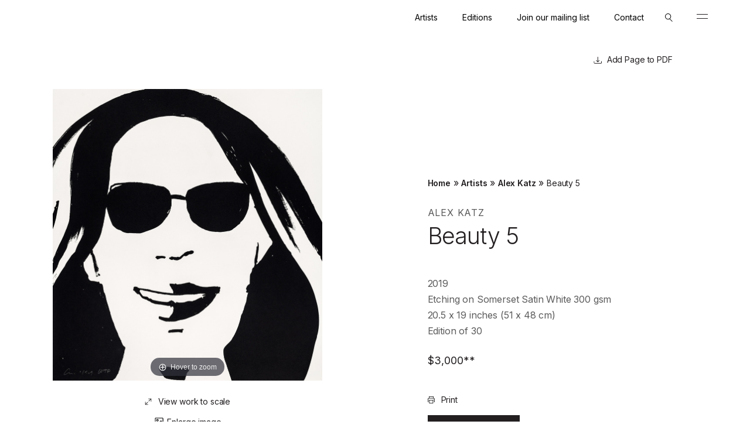

--- FILE ---
content_type: text/html; charset=UTF-8
request_url: https://www.lococofineart.com/artwork/beauty-5/
body_size: 14410
content:
<!DOCTYPE html>
<html class="no-js" lang="en-US">
<head>
	<meta charset="UTF-8">
	
	<meta http-equiv="X-UA-Compatible" content="IE=Edge,chrome=1">
  <META HTTP-EQUIV="Content-type" CONTENT="text/html; charset=UTF-8">
	<meta name="viewport" content="width=device-width, initial-scale=1, maximum-scale=1">
	
  <meta name="format-detection" content="telephone=no">
  <meta name="google-site-verification" content="Bt_pMYTim4Hre7ei0MP_uq8sfiKEmKRWvMgJHT0YjhQ" />
  <link rel="apple-touch-icon" sizes="57x57" href="https://www.lococofineart.com/wp-content/themes/lococo/assets/images/icons/apple-icon-57x57.png">
  <link rel="apple-touch-icon" sizes="60x60" href="https://www.lococofineart.com/wp-content/themes/lococo/assets/images/icons/apple-icon-60x60.png">
  <link rel="apple-touch-icon" sizes="72x72" href="https://www.lococofineart.com/wp-content/themes/lococo/assets/images/icons/apple-icon-72x72.png">
  <link rel="apple-touch-icon" sizes="76x76" href="https://www.lococofineart.com/wp-content/themes/lococo/assets/images/icons/apple-icon-76x76.png">
  <link rel="apple-touch-icon" sizes="114x114" href="https://www.lococofineart.com/wp-content/themes/lococo/assets/images/icons/apple-icon-114x114.png">
  <link rel="apple-touch-icon" sizes="120x120" href="https://www.lococofineart.com/wp-content/themes/lococo/assets/images/icons/apple-icon-120x120.png">
  <link rel="apple-touch-icon" sizes="144x144" href="https://www.lococofineart.com/wp-content/themes/lococo/assets/images/icons/apple-icon-144x144.png">
  <link rel="apple-touch-icon" sizes="152x152" href="https://www.lococofineart.com/wp-content/themes/lococo/assets/images/icons/apple-icon-152x152.png">
  <link rel="apple-touch-icon" sizes="180x180" href="https://www.lococofineart.com/wp-content/themes/lococo/assets/images/icons/apple-icon-180x180.png">
  <link rel="icon" type="image/png" sizes="192x192"  href="https://www.lococofineart.com/wp-content/themes/lococo/assets/images/icons/android-icon-192x192.png">
  <link rel="icon" type="image/png" sizes="32x32" href="https://www.lococofineart.com/wp-content/themes/lococo/assets/images/icons/favicon-32x32.png">
  <link rel="icon" type="image/png" sizes="96x96" href="https://www.lococofineart.com/wp-content/themes/lococo/assets/images/icons/favicon-96x96.png">
  <link rel="icon" type="image/png" sizes="16x16" href="https://www.lococofineart.com/wp-content/themes/lococo/assets/images/icons/favicon-16x16.png">
  <link rel="manifest" href="https://www.lococofineart.com/wp-content/themes/lococo/manifest.json">
  <meta name="msapplication-TileColor" content="#ACACAC">
  <meta name="msapplication-TileImage" content="https://www.lococofineart.com/wp-content/themes/lococo/assets/images/icons/ms-icon-144x144.png">
  <meta name="theme-color" content="#ACACAC">
  
  <link rel="profile" href="http://gmpg.org/xfn/11">
	<link rel="pingback" href="https://www.lococofineart.com/xmlrpc.php">
  
  
  <script>
    // Picture element HTML5 shiv
    document.createElement( "picture" );
  </script>
  
    
  <meta name='robots' content='index, follow, max-image-preview:large, max-snippet:-1, max-video-preview:-1' />

	<!-- This site is optimized with the Yoast SEO plugin v19.8 - https://yoast.com/wordpress/plugins/seo/ -->
	<title>Beauty 5 - Lococo</title>
	<link rel="canonical" href="https://www.lococofineart.com/artwork/beauty-5/" />
	<meta property="og:locale" content="en_US" />
	<meta property="og:type" content="article" />
	<meta property="og:title" content="Beauty 5 - Lococo" />
	<meta property="og:description" content="2019 Etching on Somerset Satin White 300 gsm 20.5 x 19 inches (51 x 48..." />
	<meta property="og:url" content="https://www.lococofineart.com/artwork/beauty-5/" />
	<meta property="og:site_name" content="Lococo" />
	<meta property="article:modified_time" content="2023-03-17T22:47:18+00:00" />
	<meta property="og:image" content="https://www.lococofineart.com/wp-content/uploads/2022/07/KATZ-BEAUTY_5-web.jpg" />
	<meta property="og:image:width" content="925" />
	<meta property="og:image:height" content="1000" />
	<meta property="og:image:type" content="image/jpeg" />
	<meta name="twitter:card" content="summary_large_image" />
	<meta name="twitter:label1" content="Est. reading time" />
	<meta name="twitter:data1" content="1 minute" />
	<script type="application/ld+json" class="yoast-schema-graph">{"@context":"https://schema.org","@graph":[{"@type":"WebPage","@id":"https://www.lococofineart.com/artwork/beauty-5/","url":"https://www.lococofineart.com/artwork/beauty-5/","name":"Beauty 5 - Lococo","isPartOf":{"@id":"https://www.lococofineart.com/#website"},"primaryImageOfPage":{"@id":"https://www.lococofineart.com/artwork/beauty-5/#primaryimage"},"image":{"@id":"https://www.lococofineart.com/artwork/beauty-5/#primaryimage"},"thumbnailUrl":"https://www.lococofineart.com/wp-content/uploads/2022/07/KATZ-BEAUTY_5-web.jpg","datePublished":"2019-11-08T18:24:37+00:00","dateModified":"2023-03-17T22:47:18+00:00","breadcrumb":{"@id":"https://www.lococofineart.com/artwork/beauty-5/#breadcrumb"},"inLanguage":"en-US","potentialAction":[{"@type":"ReadAction","target":["https://www.lococofineart.com/artwork/beauty-5/"]}]},{"@type":"ImageObject","inLanguage":"en-US","@id":"https://www.lococofineart.com/artwork/beauty-5/#primaryimage","url":"https://www.lococofineart.com/wp-content/uploads/2022/07/KATZ-BEAUTY_5-web.jpg","contentUrl":"https://www.lococofineart.com/wp-content/uploads/2022/07/KATZ-BEAUTY_5-web.jpg","width":925,"height":1000},{"@type":"BreadcrumbList","@id":"https://www.lococofineart.com/artwork/beauty-5/#breadcrumb","itemListElement":[{"@type":"ListItem","position":1,"name":"Home","item":"https://www.lococofineart.com/"},{"@type":"ListItem","position":2,"name":"Beauty 5"}]},{"@type":"WebSite","@id":"https://www.lococofineart.com/#website","url":"https://www.lococofineart.com/","name":"Lococo","description":"Fine Art Publisher","potentialAction":[{"@type":"SearchAction","target":{"@type":"EntryPoint","urlTemplate":"https://www.lococofineart.com/?s={search_term_string}"},"query-input":"required name=search_term_string"}],"inLanguage":"en-US"}]}</script>
	<!-- / Yoast SEO plugin. -->


<link rel='dns-prefetch' href='//www.lococofineart.com' />
<link rel='dns-prefetch' href='//www.google.com' />
<link rel='dns-prefetch' href='//fonts.googleapis.com' />
<link rel='dns-prefetch' href='//s.w.org' />
<link rel="alternate" type="application/rss+xml" title="Lococo &raquo; Feed" href="https://www.lococofineart.com/feed/" />
<link rel="alternate" type="application/rss+xml" title="Lococo &raquo; Comments Feed" href="https://www.lococofineart.com/comments/feed/" />
<link rel="alternate" type="application/rss+xml" title="Lococo &raquo; Beauty 5 Comments Feed" href="https://www.lococofineart.com/artwork/beauty-5/feed/" />
<script type="text/javascript">
window._wpemojiSettings = {"baseUrl":"https:\/\/s.w.org\/images\/core\/emoji\/13.1.0\/72x72\/","ext":".png","svgUrl":"https:\/\/s.w.org\/images\/core\/emoji\/13.1.0\/svg\/","svgExt":".svg","source":{"concatemoji":"https:\/\/www.lococofineart.com\/wp-includes\/js\/wp-emoji-release.min.js?ver=5.9.3"}};
/*! This file is auto-generated */
!function(e,a,t){var n,r,o,i=a.createElement("canvas"),p=i.getContext&&i.getContext("2d");function s(e,t){var a=String.fromCharCode;p.clearRect(0,0,i.width,i.height),p.fillText(a.apply(this,e),0,0);e=i.toDataURL();return p.clearRect(0,0,i.width,i.height),p.fillText(a.apply(this,t),0,0),e===i.toDataURL()}function c(e){var t=a.createElement("script");t.src=e,t.defer=t.type="text/javascript",a.getElementsByTagName("head")[0].appendChild(t)}for(o=Array("flag","emoji"),t.supports={everything:!0,everythingExceptFlag:!0},r=0;r<o.length;r++)t.supports[o[r]]=function(e){if(!p||!p.fillText)return!1;switch(p.textBaseline="top",p.font="600 32px Arial",e){case"flag":return s([127987,65039,8205,9895,65039],[127987,65039,8203,9895,65039])?!1:!s([55356,56826,55356,56819],[55356,56826,8203,55356,56819])&&!s([55356,57332,56128,56423,56128,56418,56128,56421,56128,56430,56128,56423,56128,56447],[55356,57332,8203,56128,56423,8203,56128,56418,8203,56128,56421,8203,56128,56430,8203,56128,56423,8203,56128,56447]);case"emoji":return!s([10084,65039,8205,55357,56613],[10084,65039,8203,55357,56613])}return!1}(o[r]),t.supports.everything=t.supports.everything&&t.supports[o[r]],"flag"!==o[r]&&(t.supports.everythingExceptFlag=t.supports.everythingExceptFlag&&t.supports[o[r]]);t.supports.everythingExceptFlag=t.supports.everythingExceptFlag&&!t.supports.flag,t.DOMReady=!1,t.readyCallback=function(){t.DOMReady=!0},t.supports.everything||(n=function(){t.readyCallback()},a.addEventListener?(a.addEventListener("DOMContentLoaded",n,!1),e.addEventListener("load",n,!1)):(e.attachEvent("onload",n),a.attachEvent("onreadystatechange",function(){"complete"===a.readyState&&t.readyCallback()})),(n=t.source||{}).concatemoji?c(n.concatemoji):n.wpemoji&&n.twemoji&&(c(n.twemoji),c(n.wpemoji)))}(window,document,window._wpemojiSettings);
</script>
<style type="text/css">
img.wp-smiley,
img.emoji {
	display: inline !important;
	border: none !important;
	box-shadow: none !important;
	height: 1em !important;
	width: 1em !important;
	margin: 0 0.07em !important;
	vertical-align: -0.1em !important;
	background: none !important;
	padding: 0 !important;
}
</style>
	<link rel='stylesheet' id='wp-block-library-css'  href='https://www.lococofineart.com/wp-includes/css/dist/block-library/style.min.css?ver=5.9.3' type='text/css' media='all' />
<link rel='stylesheet' id='wc-blocks-vendors-style-css'  href='https://www.lococofineart.com/wp-content/plugins/woocommerce/packages/woocommerce-blocks/build/wc-blocks-vendors-style.css?ver=7.2.2' type='text/css' media='all' />
<link rel='stylesheet' id='wc-blocks-style-css'  href='https://www.lococofineart.com/wp-content/plugins/woocommerce/packages/woocommerce-blocks/build/wc-blocks-style.css?ver=7.2.2' type='text/css' media='all' />
<style id='global-styles-inline-css' type='text/css'>
body{--wp--preset--color--black: #000000;--wp--preset--color--cyan-bluish-gray: #abb8c3;--wp--preset--color--white: #ffffff;--wp--preset--color--pale-pink: #f78da7;--wp--preset--color--vivid-red: #cf2e2e;--wp--preset--color--luminous-vivid-orange: #ff6900;--wp--preset--color--luminous-vivid-amber: #fcb900;--wp--preset--color--light-green-cyan: #7bdcb5;--wp--preset--color--vivid-green-cyan: #00d084;--wp--preset--color--pale-cyan-blue: #8ed1fc;--wp--preset--color--vivid-cyan-blue: #0693e3;--wp--preset--color--vivid-purple: #9b51e0;--wp--preset--gradient--vivid-cyan-blue-to-vivid-purple: linear-gradient(135deg,rgba(6,147,227,1) 0%,rgb(155,81,224) 100%);--wp--preset--gradient--light-green-cyan-to-vivid-green-cyan: linear-gradient(135deg,rgb(122,220,180) 0%,rgb(0,208,130) 100%);--wp--preset--gradient--luminous-vivid-amber-to-luminous-vivid-orange: linear-gradient(135deg,rgba(252,185,0,1) 0%,rgba(255,105,0,1) 100%);--wp--preset--gradient--luminous-vivid-orange-to-vivid-red: linear-gradient(135deg,rgba(255,105,0,1) 0%,rgb(207,46,46) 100%);--wp--preset--gradient--very-light-gray-to-cyan-bluish-gray: linear-gradient(135deg,rgb(238,238,238) 0%,rgb(169,184,195) 100%);--wp--preset--gradient--cool-to-warm-spectrum: linear-gradient(135deg,rgb(74,234,220) 0%,rgb(151,120,209) 20%,rgb(207,42,186) 40%,rgb(238,44,130) 60%,rgb(251,105,98) 80%,rgb(254,248,76) 100%);--wp--preset--gradient--blush-light-purple: linear-gradient(135deg,rgb(255,206,236) 0%,rgb(152,150,240) 100%);--wp--preset--gradient--blush-bordeaux: linear-gradient(135deg,rgb(254,205,165) 0%,rgb(254,45,45) 50%,rgb(107,0,62) 100%);--wp--preset--gradient--luminous-dusk: linear-gradient(135deg,rgb(255,203,112) 0%,rgb(199,81,192) 50%,rgb(65,88,208) 100%);--wp--preset--gradient--pale-ocean: linear-gradient(135deg,rgb(255,245,203) 0%,rgb(182,227,212) 50%,rgb(51,167,181) 100%);--wp--preset--gradient--electric-grass: linear-gradient(135deg,rgb(202,248,128) 0%,rgb(113,206,126) 100%);--wp--preset--gradient--midnight: linear-gradient(135deg,rgb(2,3,129) 0%,rgb(40,116,252) 100%);--wp--preset--duotone--dark-grayscale: url('#wp-duotone-dark-grayscale');--wp--preset--duotone--grayscale: url('#wp-duotone-grayscale');--wp--preset--duotone--purple-yellow: url('#wp-duotone-purple-yellow');--wp--preset--duotone--blue-red: url('#wp-duotone-blue-red');--wp--preset--duotone--midnight: url('#wp-duotone-midnight');--wp--preset--duotone--magenta-yellow: url('#wp-duotone-magenta-yellow');--wp--preset--duotone--purple-green: url('#wp-duotone-purple-green');--wp--preset--duotone--blue-orange: url('#wp-duotone-blue-orange');--wp--preset--font-size--small: 13px;--wp--preset--font-size--medium: 20px;--wp--preset--font-size--large: 36px;--wp--preset--font-size--x-large: 42px;}.has-black-color{color: var(--wp--preset--color--black) !important;}.has-cyan-bluish-gray-color{color: var(--wp--preset--color--cyan-bluish-gray) !important;}.has-white-color{color: var(--wp--preset--color--white) !important;}.has-pale-pink-color{color: var(--wp--preset--color--pale-pink) !important;}.has-vivid-red-color{color: var(--wp--preset--color--vivid-red) !important;}.has-luminous-vivid-orange-color{color: var(--wp--preset--color--luminous-vivid-orange) !important;}.has-luminous-vivid-amber-color{color: var(--wp--preset--color--luminous-vivid-amber) !important;}.has-light-green-cyan-color{color: var(--wp--preset--color--light-green-cyan) !important;}.has-vivid-green-cyan-color{color: var(--wp--preset--color--vivid-green-cyan) !important;}.has-pale-cyan-blue-color{color: var(--wp--preset--color--pale-cyan-blue) !important;}.has-vivid-cyan-blue-color{color: var(--wp--preset--color--vivid-cyan-blue) !important;}.has-vivid-purple-color{color: var(--wp--preset--color--vivid-purple) !important;}.has-black-background-color{background-color: var(--wp--preset--color--black) !important;}.has-cyan-bluish-gray-background-color{background-color: var(--wp--preset--color--cyan-bluish-gray) !important;}.has-white-background-color{background-color: var(--wp--preset--color--white) !important;}.has-pale-pink-background-color{background-color: var(--wp--preset--color--pale-pink) !important;}.has-vivid-red-background-color{background-color: var(--wp--preset--color--vivid-red) !important;}.has-luminous-vivid-orange-background-color{background-color: var(--wp--preset--color--luminous-vivid-orange) !important;}.has-luminous-vivid-amber-background-color{background-color: var(--wp--preset--color--luminous-vivid-amber) !important;}.has-light-green-cyan-background-color{background-color: var(--wp--preset--color--light-green-cyan) !important;}.has-vivid-green-cyan-background-color{background-color: var(--wp--preset--color--vivid-green-cyan) !important;}.has-pale-cyan-blue-background-color{background-color: var(--wp--preset--color--pale-cyan-blue) !important;}.has-vivid-cyan-blue-background-color{background-color: var(--wp--preset--color--vivid-cyan-blue) !important;}.has-vivid-purple-background-color{background-color: var(--wp--preset--color--vivid-purple) !important;}.has-black-border-color{border-color: var(--wp--preset--color--black) !important;}.has-cyan-bluish-gray-border-color{border-color: var(--wp--preset--color--cyan-bluish-gray) !important;}.has-white-border-color{border-color: var(--wp--preset--color--white) !important;}.has-pale-pink-border-color{border-color: var(--wp--preset--color--pale-pink) !important;}.has-vivid-red-border-color{border-color: var(--wp--preset--color--vivid-red) !important;}.has-luminous-vivid-orange-border-color{border-color: var(--wp--preset--color--luminous-vivid-orange) !important;}.has-luminous-vivid-amber-border-color{border-color: var(--wp--preset--color--luminous-vivid-amber) !important;}.has-light-green-cyan-border-color{border-color: var(--wp--preset--color--light-green-cyan) !important;}.has-vivid-green-cyan-border-color{border-color: var(--wp--preset--color--vivid-green-cyan) !important;}.has-pale-cyan-blue-border-color{border-color: var(--wp--preset--color--pale-cyan-blue) !important;}.has-vivid-cyan-blue-border-color{border-color: var(--wp--preset--color--vivid-cyan-blue) !important;}.has-vivid-purple-border-color{border-color: var(--wp--preset--color--vivid-purple) !important;}.has-vivid-cyan-blue-to-vivid-purple-gradient-background{background: var(--wp--preset--gradient--vivid-cyan-blue-to-vivid-purple) !important;}.has-light-green-cyan-to-vivid-green-cyan-gradient-background{background: var(--wp--preset--gradient--light-green-cyan-to-vivid-green-cyan) !important;}.has-luminous-vivid-amber-to-luminous-vivid-orange-gradient-background{background: var(--wp--preset--gradient--luminous-vivid-amber-to-luminous-vivid-orange) !important;}.has-luminous-vivid-orange-to-vivid-red-gradient-background{background: var(--wp--preset--gradient--luminous-vivid-orange-to-vivid-red) !important;}.has-very-light-gray-to-cyan-bluish-gray-gradient-background{background: var(--wp--preset--gradient--very-light-gray-to-cyan-bluish-gray) !important;}.has-cool-to-warm-spectrum-gradient-background{background: var(--wp--preset--gradient--cool-to-warm-spectrum) !important;}.has-blush-light-purple-gradient-background{background: var(--wp--preset--gradient--blush-light-purple) !important;}.has-blush-bordeaux-gradient-background{background: var(--wp--preset--gradient--blush-bordeaux) !important;}.has-luminous-dusk-gradient-background{background: var(--wp--preset--gradient--luminous-dusk) !important;}.has-pale-ocean-gradient-background{background: var(--wp--preset--gradient--pale-ocean) !important;}.has-electric-grass-gradient-background{background: var(--wp--preset--gradient--electric-grass) !important;}.has-midnight-gradient-background{background: var(--wp--preset--gradient--midnight) !important;}.has-small-font-size{font-size: var(--wp--preset--font-size--small) !important;}.has-medium-font-size{font-size: var(--wp--preset--font-size--medium) !important;}.has-large-font-size{font-size: var(--wp--preset--font-size--large) !important;}.has-x-large-font-size{font-size: var(--wp--preset--font-size--x-large) !important;}
</style>
<link rel='stylesheet' id='pdf-generator-for-wp-css'  href='https://www.lococofineart.com/wp-content/plugins/pdf-generator-for-wp/public/src/scss/pdf-generator-for-wp-public.css?ver=1.0.6' type='text/css' media='all' />
<link rel='stylesheet' id='dashicons-css'  href='https://www.lococofineart.com/wp-includes/css/dashicons.min.css?ver=5.9.3' type='text/css' media='all' />
<link rel='stylesheet' id='thickbox-css'  href='https://www.lococofineart.com/wp-includes/js/thickbox/thickbox.css?ver=5.9.3' type='text/css' media='all' />
<link rel='stylesheet' id='pdf-generator-for-wpcommon-css'  href='https://www.lococofineart.com/wp-content/plugins/pdf-generator-for-wp/common/src/scss/pdf-generator-for-wp-common.css?ver=1.0.6' type='text/css' media='all' />
<link rel='stylesheet' id='woocommerce-layout-css'  href='https://www.lococofineart.com/wp-content/plugins/woocommerce/assets/css/woocommerce-layout.css?ver=6.4.1' type='text/css' media='all' />
<link rel='stylesheet' id='woocommerce-smallscreen-css'  href='https://www.lococofineart.com/wp-content/plugins/woocommerce/assets/css/woocommerce-smallscreen.css?ver=6.4.1' type='text/css' media='only screen and (max-width: 768px)' />
<link rel='stylesheet' id='woocommerce-general-css'  href='https://www.lococofineart.com/wp-content/plugins/woocommerce/assets/css/woocommerce.css?ver=6.4.1' type='text/css' media='all' />
<style id='woocommerce-inline-inline-css' type='text/css'>
.woocommerce form .form-row .required { visibility: visible; }
</style>
<link rel='stylesheet' id='pdf-generator-for-wp-pro-css'  href='https://www.lococofineart.com/wp-content/plugins/wordpress-pdf-generator/public/src/scss/wordpress-pdf-generator-public.css?ver=3.0.5' type='text/css' media='all' />
<link rel='stylesheet' id='pdf-generator-for-wp-procommon-css'  href='https://www.lococofineart.com/wp-content/plugins/wordpress-pdf-generator/common/src/scss/wordpress-pdf-generator-common.css?ver=3.0.5' type='text/css' media='all' />
<link rel='stylesheet' id='wp-jquery-ui-dialog-css'  href='https://www.lococofineart.com/wp-includes/css/jquery-ui-dialog.min.css?ver=5.9.3' type='text/css' media='all' />
<link rel='stylesheet' id='qpn-css'  href='https://www.lococofineart.com/wp-content/plugins/quote-price-notifier/assets/css/qpn.css?ver=1768906504' type='text/css' media='all' />
<link rel='stylesheet' id='inter-google-css'  href='https://fonts.googleapis.com/css2?family=Inter%3Awght%40300%3B400%3B500%3B600&#038;display=swap&#038;ver=1' type='text/css' media='all' />
<link rel='stylesheet' id='lococo-style-css'  href='https://www.lococofineart.com/wp-content/themes/lococo/assets/css/site.min.css?v=21&#038;ver=1' type='text/css' media='all' />
<script type='text/javascript' src='https://www.lococofineart.com/wp-includes/js/jquery/jquery.min.js?ver=3.6.0' id='jquery-core-js'></script>
<script type='text/javascript' src='https://www.lococofineart.com/wp-includes/js/jquery/jquery-migrate.min.js?ver=3.3.2' id='jquery-migrate-js'></script>
<script type='text/javascript' id='pdf-generator-for-wppublic-js-js-extra'>
/* <![CDATA[ */
var pgfw_public_param = {"ajaxurl":"https:\/\/www.lococofineart.com\/wp-admin\/admin-ajax.php"};
/* ]]> */
</script>
<script type='text/javascript' src='https://www.lococofineart.com/wp-content/plugins/pdf-generator-for-wp/public/src/js/pdf-generator-for-wp-public.js?ver=1.0.6' id='pdf-generator-for-wppublic-js-js'></script>
<script type='text/javascript' id='pdf-generator-for-wpcommon-js-extra'>
/* <![CDATA[ */
var pgfw_common_param = {"ajaxurl":"https:\/\/www.lococofineart.com\/wp-admin\/admin-ajax.php","nonce":"c186b4b133","loader":"https:\/\/www.lococofineart.com\/wp-content\/plugins\/pdf-generator-for-wp\/admin\/src\/images\/loader.gif","processing_html":"<span style=\"color:#1e73be;\">Please wait....<\/span>","email_submit_error":"<span style=\"color:#8e4b86;\">Some unexpected error occured. Kindly Resubmit again<\/span>"};
/* ]]> */
</script>
<script type='text/javascript' src='https://www.lococofineart.com/wp-content/plugins/pdf-generator-for-wp/common/src/js/pdf-generator-for-wp-common.js?ver=1.0.6' id='pdf-generator-for-wpcommon-js'></script>
<script type='text/javascript' id='pdf-generator-for-wp-pro-js-extra'>
/* <![CDATA[ */
var wpg_public_param = {"ajaxurl":"https:\/\/www.lococofineart.com\/wp-admin\/admin-ajax.php"};
/* ]]> */
</script>
<script type='text/javascript' src='https://www.lococofineart.com/wp-content/plugins/wordpress-pdf-generator/public/src/js/wordpress-pdf-generator-public.js?ver=3.0.5' id='pdf-generator-for-wp-pro-js'></script>
<script type='text/javascript' id='pdf-generator-for-wp-procommon-js-extra'>
/* <![CDATA[ */
var wpg_common_param = {"ajaxurl":"https:\/\/www.lococofineart.com\/wp-admin\/admin-ajax.php","nonce":"c1218fd62f","loader":"https:\/\/www.lococofineart.com\/wp-content\/plugins\/wordpress-pdf-generator\/admin\/src\/images\/loader.gif","processing_html":"<span style=\"color:#1e73be;\">Please wait....<\/span>","email_submit_error":"<span style=\"color:#8e4b86;\">Some unexpected error occured. Kindly Resubmit again<\/span>"};
/* ]]> */
</script>
<script type='text/javascript' src='https://www.lococofineart.com/wp-content/plugins/wordpress-pdf-generator/common/src/js/wordpress-pdf-generator-common.js?ver=3.0.5' id='pdf-generator-for-wp-procommon-js'></script>
<script type='text/javascript' id='qpn-js-extra'>
/* <![CDATA[ */
var QpnPopups = {"ajaxUrl":"https:\/\/www.lococofineart.com\/wp-admin\/admin-ajax.php","l10n":{"requestQuoteTitle":"Request Quote","watchPriceTitle":"Watch Price","validationError":"Please enter required data","ajaxError":"Could not send data to server. Please try again later.","dialogButtonOk":"OK"}};
/* ]]> */
</script>
<script type='text/javascript' src='https://www.lococofineart.com/wp-content/plugins/quote-price-notifier/assets/js/qpn.js?ver=1768906504' id='qpn-js'></script>
<script type='text/javascript' id='qpn_recaptcha-js-extra'>
/* <![CDATA[ */
var QpnRecaptcha = {"siteKey":"6LdXsyQiAAAAAM52EK_WSkOSnZ767y7EQ8rlxLDZ","errorMsg":"There is a problem with reCaptcha. Please try again later or contact website administrator."};
/* ]]> */
</script>
<script async defer type='text/javascript' src='https://www.google.com/recaptcha/api.js?render=explicit&#038;ver=1' id='qpn_recaptcha-js'></script>
<script type='text/javascript' src='https://www.lococofineart.com/wp-content/themes/lococo/assets/javascript/site.min.js?v&#038;ver=1' id='lococo-scripts-js'></script>
<link rel="https://api.w.org/" href="https://www.lococofineart.com/wp-json/" /><link rel="alternate" type="application/json" href="https://www.lococofineart.com/wp-json/wp/v2/product/1110" /><link rel="EditURI" type="application/rsd+xml" title="RSD" href="https://www.lococofineart.com/xmlrpc.php?rsd" />
<link rel="wlwmanifest" type="application/wlwmanifest+xml" href="https://www.lococofineart.com/wp-includes/wlwmanifest.xml" /> 
<meta name="generator" content="WordPress 5.9.3" />
<meta name="generator" content="WooCommerce 6.4.1" />
<link rel='shortlink' href='https://www.lococofineart.com/?p=1110' />
<link rel="alternate" type="application/json+oembed" href="https://www.lococofineart.com/wp-json/oembed/1.0/embed?url=https%3A%2F%2Fwww.lococofineart.com%2Fartwork%2Fbeauty-5%2F" />
<link rel="alternate" type="text/xml+oembed" href="https://www.lococofineart.com/wp-json/oembed/1.0/embed?url=https%3A%2F%2Fwww.lococofineart.com%2Fartwork%2Fbeauty-5%2F&#038;format=xml" />
	<noscript><style>.woocommerce-product-gallery{ opacity: 1 !important; }</style></noscript>
			<style type="text/css" id="wp-custom-css">
			.wysiwyg ul:not(.ignore-wysiwyg):not(.page-numbers) li:before {
    display: none;
}

.reveal-inner-up {
    transform: none!important;
    transition-duration: 0s;
    display: block;		</style>
		
</head>
<body class="product-template-default single single-product postid-1110 site theme-lococo woocommerce woocommerce-page woocommerce-no-js">
  	<header role="main" class="site-header slideout-body">
      <div class="site-header__wrap site-wrap">
        <a class="site-header__logo reveal" href="/">
          <svg version="1.1" id="Layer_1" xmlns="http://www.w3.org/2000/svg" xmlns:xlink="http://www.w3.org/1999/xlink" x="0px" y="0px"
	 viewBox="0 0 143 22" style="enable-background:new 0 0 143 22;" xml:space="preserve">
<style type="text/css">
	.st0{fill:#231F20;}
</style>
<path class="st0" d="M0,0.2h1.3v20.4h10.3v1.1H0V0.2z"/>
<path class="st0" d="M15.2,11c0-6.5,4.9-11,11-11c6.1,0,11,4.5,11,11c0,6.5-4.9,11-11,11C20.1,22,15.2,17.6,15.2,11z M35.9,11
	c0-5.6-4.1-9.8-9.7-9.8s-9.7,4.2-9.7,9.8c0,5.6,4.1,9.8,9.7,9.8S35.9,16.6,35.9,11z"/>
<path class="st0" d="M42.7,11c0-6.5,4.9-11,11-11c3.8,0,6.7,1.5,8.5,4.1l-1,0.7c-1.6-2.2-4.1-3.6-7.6-3.6C48.2,1.2,44,5.4,44,11
	c0,5.6,4.1,9.8,9.7,9.8c3.3,0,6.1-1.4,7.8-3.8l1,0.7c-1.9,2.7-5.1,4.3-8.8,4.3C47.6,22,42.7,17.6,42.7,11z"/>
<path class="st0" d="M67.7,11c0-6.5,4.9-11,11-11c6.1,0,11,4.5,11,11c0,6.5-4.9,11-11,11S67.7,17.6,67.7,11z M88.4,11
	c0-5.6-4.1-9.8-9.7-9.8S69,5.4,69,11c0,5.6,4.1,9.8,9.7,9.8C84.2,20.8,88.4,16.6,88.4,11z"/>
<path class="st0" d="M95.2,11c0-6.5,4.9-11,11-11c3.8,0,6.7,1.5,8.5,4.1l-1,0.7c-1.6-2.2-4.1-3.6-7.6-3.6c-5.5,0-9.7,4.2-9.7,9.8
	c0,5.6,4.1,9.8,9.7,9.8c3.3,0,6.1-1.4,7.8-3.8l1,0.7c-1.9,2.7-5.1,4.3-8.8,4.3C100.1,22,95.2,17.6,95.2,11z"/>
<path class="st0" d="M120.2,11c0-6.5,4.9-11,11-11c6.1,0,11,4.5,11,11c0,6.5-4.9,11-11,11C125.1,22,120.2,17.6,120.2,11z M140.9,11
	c0-5.6-4.1-9.8-9.7-9.8c-5.5,0-9.7,4.2-9.7,9.8c0,5.6,4.1,9.8,9.7,9.8S140.9,16.6,140.9,11z"/>
</svg>
        </a>
        
        <div class="site-header__mobile-nav">
          <div class="site-header__mobile-nav--inner">
                
            <div class="site-header__navigation-bar reveal">
              <nav class="site-header__tertiary-navigation menu-tertiary"><ul id="menu-tertiary-navigation" class="menu"><li id="menu-item-295" class="menu-item menu-item-type-taxonomy menu-item-object-artist-type menu-item-295"><a href="https://www.lococofineart.com/artist-type/published-artists/">Artists</a></li>
<li id="menu-item-222" class="menu-item menu-item-type-taxonomy menu-item-object-product_cat current-product-ancestor current-menu-parent current-product-parent menu-item-222"><a href="https://www.lococofineart.com/art/editions/">Editions</a></li>
<li id="menu-item-4092" class="menu-item menu-item-type-post_type menu-item-object-page menu-item-4092"><a href="https://www.lococofineart.com/join-our-mailing-list/">Join our mailing list</a></li>
<li id="menu-item-12" class="menu-item menu-item-type-custom menu-item-object-custom menu-item-12"><a href="/contact/">Contact</a></li>
</ul></nav>              
              <div id="search" class="site-header__search">
  <button class="search-toggle js-search-toggle">
    <svg version="1.1" id="Layer_1" xmlns="http://www.w3.org/2000/svg" xmlns:xlink="http://www.w3.org/1999/xlink" x="0px" y="0px"
	 viewBox="0 0 14 15" style="enable-background:new 0 0 14 15;" xml:space="preserve">
<style type="text/css">
	.st0{fill:#231F20;}
</style>
<path class="st0" d="M5.5,11C2.5,11,0,8.5,0,5.5C0,2.5,2.5,0,5.5,0c3,0,5.5,2.5,5.5,5.5C11,8.5,8.5,11,5.5,11z M5.5,1C3,1,1,3,1,5.5
	S3,10,5.5,10S10,8,10,5.5S8,1,5.5,1z"/>
<rect x="10.4" y="8.6" transform="matrix(0.7071 -0.7071 0.7071 0.7071 -5.4099 11.2322)" class="st0" width="1" height="7.1"/>
</svg>
  </button>
  <div class="search-form__wrap">
    <form role="search" method="get" class="search-form form__search" action="https://www.lococofineart.com/">
      <input type="search" class="search-field" placeholder="Search" value="" name="s" />
      <button type="submit" class="search-submit button__box">Go</button>
    </form>
    <button class="search-close js-search-toggle button__close" data-slideout="search">Close</button>
  </div>
</div>            </div>
            <div class="site-header__navigation--wrap">
              <div class="site-header__navigation--inner-wrap">
                <nav class="site-header__navigation"><ul id="menu-main-navigation" class="menu-main-navigation"><li id="menu-item-21" class="menu-item menu-item-type-post_type menu-item-object-page menu-item-home menu-item-21"><a href="https://www.lococofineart.com/">Home</a></li>
<li id="menu-item-308" class="menu-item menu-item-type-taxonomy menu-item-object-artist-type menu-item-has-children menu-item-308"><a href="https://www.lococofineart.com/artist-type/published-artists/">Artists</a>
<ul class="sub-menu">
	<li id="menu-item-296" class="menu-item menu-item-type-taxonomy menu-item-object-artist-type menu-item-296"><a href="https://www.lococofineart.com/artist-type/published-artists/">Published Artists</a></li>
	<li id="menu-item-297" class="menu-item menu-item-type-taxonomy menu-item-object-artist-type menu-item-297"><a href="https://www.lococofineart.com/artist-type/other-artists/">Other Artists</a></li>
</ul>
</li>
<li id="menu-item-207" class="menu-item menu-item-type-taxonomy menu-item-object-product_cat current-product-ancestor current-menu-parent current-product-parent menu-item-207"><a href="https://www.lococofineart.com/art/editions/">Editions</a></li>
<li id="menu-item-206" class="menu-item menu-item-type-taxonomy menu-item-object-product_cat menu-item-206"><a href="https://www.lococofineart.com/art/catalogues/">Catalogues</a></li>
<li id="menu-item-208" class="menu-item menu-item-type-post_type menu-item-object-page menu-item-208"><a href="https://www.lococofineart.com/about/">About</a></li>
<li id="menu-item-22" class="menu-item menu-item-type-post_type menu-item-object-page menu-item-22"><a href="https://www.lococofineart.com/news/">NEWS</a></li>
<li id="menu-item-209" class="menu-item menu-item-type-post_type menu-item-object-page menu-item-209"><a href="https://www.lococofineart.com/contact/">Contact</a></li>
</ul></nav>      
                <ul class="social-media__list"><li><a href="https://www.facebook.com/LococoFineArtPublisher"><svg version="1.1" id="Layer_1" xmlns="http://www.w3.org/2000/svg" xmlns:xlink="http://www.w3.org/1999/xlink" x="0px" y="0px"
	 viewBox="0 0 24 24" style="enable-background:new 0 0 24 24;" xml:space="preserve">
<style type="text/css">
	.st0{fill-rule:evenodd;clip-rule:evenodd;fill:#231F20;}
</style>
<path class="st0" d="M0,12.1C0,18,4.3,23,10,24v-8.7H7V12h3V9.3c0-3,1.9-4.7,4.7-4.7c0.9,0,1.8,0.1,2.7,0.3V8h-1.5
	C14.3,8,14,8.7,14,9.7V12h3.2l-0.5,3.3H14V24c5.7-1,10-6,10-11.9C24,5.4,18.6,0,12,0S0,5.4,0,12.1z"/>
</svg>
</a></li><li><a href="https://www.instagram.com/lococofineart/"><svg version="1.1" id="Layer_1" xmlns="http://www.w3.org/2000/svg" xmlns:xlink="http://www.w3.org/1999/xlink" x="0px" y="0px"
	 viewBox="0 0 25 24" style="enable-background:new 0 0 25 24;" xml:space="preserve">
<style type="text/css">
	.st0{fill-rule:evenodd;clip-rule:evenodd;fill:#231F20;}
</style>
<path class="st0" d="M7.8,0.1C9.1,0,9.5,0,12.7,0c3.3,0,3.7,0,4.9,0.1c1.3,0.1,2.2,0.3,2.9,0.6c0.8,0.3,1.5,0.8,2.1,1.4
	c0.6,0.6,1.1,1.3,1.4,2.1c0.3,0.8,0.5,1.6,0.6,2.9c0.1,1.3,0.1,1.7,0.1,4.9c0,3.3,0,3.7-0.1,4.9c-0.1,1.3-0.3,2.1-0.6,2.9
	c-0.3,0.8-0.8,1.5-1.4,2.1c-0.6,0.6-1.3,1.1-2.1,1.4c-0.8,0.3-1.6,0.5-2.9,0.6C16.4,24,16,24,12.7,24c-3.3,0-3.7,0-4.9-0.1
	c-1.3-0.1-2.1-0.3-2.9-0.6c-0.8-0.3-1.5-0.8-2.1-1.4c-0.6-0.6-1.1-1.3-1.4-2.1c-0.3-0.8-0.5-1.6-0.6-2.9c-0.1-1.3-0.1-1.7-0.1-4.9
	c0-3.3,0-3.7,0.1-4.9c0.1-1.3,0.3-2.2,0.6-2.9C1.7,3.3,2.1,2.6,2.7,2c0.6-0.6,1.3-1.1,2.1-1.4C5.6,0.3,6.5,0.1,7.8,0.1L7.8,0.1z
	 M17.6,2.2c-1.3-0.1-1.6-0.1-4.8-0.1c-3.2,0-3.6,0-4.8,0.1C6.7,2.3,6.1,2.5,5.6,2.6c-0.6,0.2-1,0.5-1.4,0.9C3.9,3.9,3.6,4.4,3.4,4.9
	C3.2,5.3,3,6,3,7.2C2.9,8.4,2.9,8.8,2.9,12s0,3.6,0.1,4.8C3,18,3.2,18.7,3.4,19.1c0.2,0.5,0.5,1,0.9,1.4c0.4,0.4,0.9,0.7,1.4,0.9
	c0.4,0.2,1.1,0.4,2.2,0.4c1.3,0.1,1.6,0.1,4.8,0.1c3.2,0,3.6,0,4.8-0.1c1.2-0.1,1.8-0.2,2.2-0.4c0.6-0.2,1-0.5,1.4-0.9
	c0.4-0.4,0.7-0.9,0.9-1.4c0.2-0.4,0.4-1.1,0.4-2.2c0.1-1.3,0.1-1.6,0.1-4.8s0-3.6-0.1-4.8c-0.1-1.2-0.2-1.8-0.4-2.2
	c-0.2-0.6-0.5-1-0.9-1.4c-0.4-0.4-0.9-0.7-1.4-0.9C19.4,2.5,18.7,2.3,17.6,2.2z M11.2,15.7c0.9,0.4,1.8,0.4,2.7,0.1
	c0.9-0.3,1.7-0.8,2.2-1.6c0.5-0.8,0.7-1.7,0.7-2.6c-0.1-0.9-0.5-1.8-1.2-2.4c-0.4-0.4-0.9-0.7-1.5-0.9C13.5,8,12.9,8,12.3,8
	c-0.6,0.1-1.2,0.2-1.7,0.6c-0.5,0.3-0.9,0.7-1.3,1.2c-0.3,0.5-0.5,1.1-0.6,1.6c-0.1,0.6,0,1.2,0.1,1.7c0.2,0.6,0.5,1.1,0.9,1.5
	C10.2,15.1,10.6,15.5,11.2,15.7z M8.4,7.6c0.6-0.6,1.3-1,2-1.3c0.7-0.3,1.6-0.5,2.4-0.5s1.6,0.2,2.4,0.5c0.7,0.3,1.4,0.8,2,1.3
	c0.6,0.6,1,1.3,1.3,2c0.3,0.7,0.5,1.6,0.5,2.4s-0.2,1.6-0.5,2.4c-0.3,0.7-0.8,1.4-1.3,2c-1.2,1.2-2.7,1.8-4.4,1.8
	c-1.6,0-3.2-0.6-4.4-1.8c-1.2-1.2-1.8-2.7-1.8-4.4S7.2,8.8,8.4,7.6z M20.3,6.8c0.1-0.1,0.3-0.3,0.3-0.5s0.1-0.4,0.1-0.6
	c0-0.2,0-0.4-0.1-0.6c-0.1-0.2-0.2-0.3-0.3-0.5c-0.1-0.1-0.3-0.2-0.5-0.3c-0.2-0.1-0.4-0.1-0.6-0.1c-0.2,0-0.4,0-0.6,0.1
	s-0.3,0.2-0.5,0.3c-0.3,0.3-0.4,0.6-0.4,1c0,0.4,0.2,0.7,0.4,1c0.3,0.3,0.6,0.4,1,0.4C19.6,7.2,20,7,20.3,6.8z"/>
</svg>
</a></li></ul>              </div>
              <button class="button__close js-menu-toggle">Close</button>
            </div>
        
          </div>
        </div>
        <button class="site-header__menu--toggle js-menu-toggle reveal">
          <span>Menu</span>
        </button>
      </div>
  	</header>
      <div id="content" class="site-content slideout-body">
    
    
    <article class="full-height product-wrapper site-wrap">
        <div class="product-top-header">
                
        
        <div id="product-1110" class="print-sec product__header with-image"><div class="product-header__image"><figure class="product-header__image--figure"><a class="MagicZoom" href="https://www.lococofineart.com/wp-content/uploads/2022/07/KATZ-BEAUTY_5-web.jpg" data-options="zoomPosition: inner; expand: off;" data-mobile-options="zoomMode: off; zoomPosition: inner; expand: off;"><img src="https://www.lococofineart.com/wp-content/uploads/2022/07/KATZ-BEAUTY_5-web.jpg" srcset="https://www.lococofineart.com/wp-content/uploads/2022/07/KATZ-BEAUTY_5-web.jpg 925w, https://www.lococofineart.com/wp-content/uploads/2022/07/KATZ-BEAUTY_5-web-920x995.jpg 920w, https://www.lococofineart.com/wp-content/uploads/2022/07/KATZ-BEAUTY_5-web-592x640.jpg 592w, https://www.lococofineart.com/wp-content/uploads/2022/07/KATZ-BEAUTY_5-web-768x830.jpg 768w, https://www.lococofineart.com/wp-content/uploads/2022/07/KATZ-BEAUTY_5-web-600x649.jpg 600w" alt="Beauty 5" /></a><figcaption class="product-header__image--figure-caption"><button class="button__enlarge js-slideout" data-slideout="enlarge-1111">View work to scale</button><button href="https://www.lococofineart.com/wp-content/uploads/2022/07/KATZ-BEAUTY_5-web.jpg" class="button__enlarge-image" data-fancybox="product-gallery">Enlarge image</button><button class="js-add-to-pdf button__download product-download" data-id="1110" data-artist="Alex Katz" data-title="Beauty 5"><span class="action"></span> Page to PDF</button></figcaption></figure><div id="enlarge-1111" class="slideout enlarge"><div class="slideout-inner"><div class="product-enlarge__wrapper"><div class="product-enlarge"><figure class="product-enlarge__figure"><img src="https://www.lococofineart.com/wp-content/uploads/2022/07/KATZ-BEAUTY_5-web.jpg" alt="Beauty 5" style="width: 14.501510574018%;" /><figcaption class="product-enlarge__caption"><span class="type__caps product-artist">Alex Katz</span><h1 class="type__heading-three product-title">Beauty 5</h1><span class="product-dimensions">20.1 x 18.9 in (51 x 48 cm)</span></figcaption></figure></div><button class="button__close js-slideout" data-slideout="enlarge-1111">Close</button></div></div></div></div><div class="product-header__description wysiwyg"><div class="product-header__description--inner"><p class="breadcrumbs"><span><span><a href="/">Home</a> » <span><a href="/artist-type/published-artists">Artists</a> » <span><a href="https://www.lococofineart.com/artists/alex-katz/">Alex Katz</a> » <span class="breadcrumb_last" aria-current="page">Beauty 5</span></span></span></span></span></p><span class="type__caps product-artist">Alex Katz</span><h1 class="type__heading-one product-title">Beauty 5</h1><div class="product-description"><p>2019<br />
Etching on Somerset Satin White 300 gsm<br />
20.5 x 19 inches (51 x 48 cm)<br />
Edition of 30</p>
</div><span class="product-price"><span class="woocommerce-Price-amount amount"><bdi><span class="woocommerce-Price-currencySymbol">&#36;</span>3,000</bdi></span>**</span><div class="product-print"><button class="button__print js-print">Print</button></div><div class="product-buttons">
				<a href="mailto:&#105;n&#102;o&#64;l&#111;c&#111;c&#111;&#102;ine&#97;rt.c&#111;m?subject=Beauty 5 Website Inquiry" class="button__box" data-text="Inquire">Inquire</a></div><p><a class="wp-block-button__link product-subscribe js-watch-price" href="#" data-text="Subscribe for updates on this edition">Subscribe for updates on this edition</a></p><div class="qpn_buttons"><button id="qpn_watch_price_btn" type="button" class="button">
	Watch price</button>
<div id="qpn_watch_price_form" class="site" style="display: none">
	<div>
		<p>
			<label for="qpn_watch_name">Your name</label>
			<input id="qpn_watch_name"
				   class="validation-required"
				   type="text"
				   name="name"
				   value="" />
		</p>
		<p>
			<label for="qpn_watch_email">Your email</label>
			<input id="qpn_watch_email"
				   class="validation-required validation-email"
				   type="email"
				   name="email"
				   value="" />
			<input type="hidden"
				   name="product_id"
				   value="1110" />
			<input type="hidden" id="_wpnonce" name="_wpnonce" value="4c9c9730b1" /><input type="hidden" name="_wp_http_referer" value="/artwork/beauty-5/" />		</p>
		<p><div class="captcha"></div></p>		<p class="qpn-button-wrapper">
			<button type="button" class="button qpn-send">Watch price</button>
			<span class="loader"></span>
		</p>
	</div>
</div>
</div><button class="js-add-to-pdf button__download product-download" data-id="1110" data-artist="Alex Katz" data-title="Beauty 5"><span class="action"></span> Page to PDF</button></div></div></div>        </div>
        <div class="product-content wysiwyg">
          
                    
          <div class="product-more-by"><div class="filter"><h5 class="type__label">More by Alex Katz</h5><a class="wp-block-button__link" href="https://www.lococofineart.com/artists/alex-katz/" data-text="View all by Alex Katz">View all by Alex Katz</a></div><ul class="product-grid ignore-wysiwyg"><li class="product"><div class="product-artist-teaser outofstock"><a href="https://www.lococofineart.com/artwork/late-summer-flowers/"><figure class="product-teaser__image"><span class="img-hover"><img src="https://www.lococofineart.com/wp-content/uploads/2022/07/KATZ_LATE-SUMMER-FLOWERS-e1531778884646.jpg" alt="Late Summer Flowers" srcset="https://www.lococofineart.com/wp-content/uploads/2022/07/KATZ_LATE-SUMMER-FLOWERS-e1531778884646-920x672.jpg 920w, https://www.lococofineart.com/wp-content/uploads/2022/07/KATZ_LATE-SUMMER-FLOWERS-e1531778884646-640x467.jpg 640w, https://www.lococofineart.com/wp-content/uploads/2022/07/KATZ_LATE-SUMMER-FLOWERS-e1531778884646-768x561.jpg 768w, https://www.lococofineart.com/wp-content/uploads/2022/07/KATZ_LATE-SUMMER-FLOWERS-e1531778884646-600x438.jpg 600w, https://www.lococofineart.com/wp-content/uploads/2022/07/KATZ_LATE-SUMMER-FLOWERS-e1531778884646.jpg 1369w" /></span><figcaption class="product-teaser__caption"><span class="type__caps product-year">Edition</span><h4 class="type__heading-three product-title">Late Summer Flowers</h4><span class="type__caps product-year">2013</span></figcaption></figure></a></div></li><li class="product"><div class="product-artist-teaser instock"><a href="https://www.lococofineart.com/artwork/vivien-and-vincent-outline/"><figure class="product-teaser__image"><span class="img-hover"><img src="https://www.lococofineart.com/wp-content/uploads/2022/07/KATZ-Vivien_and_Vincent-Outline-web.jpg" alt="Vivien and Vincent (Outline)" srcset="https://www.lococofineart.com/wp-content/uploads/2022/07/KATZ-Vivien_and_Vincent-Outline-web-920x614.jpg 920w, https://www.lococofineart.com/wp-content/uploads/2022/07/KATZ-Vivien_and_Vincent-Outline-web-640x427.jpg 640w, https://www.lococofineart.com/wp-content/uploads/2022/07/KATZ-Vivien_and_Vincent-Outline-web-768x512.jpg 768w, https://www.lococofineart.com/wp-content/uploads/2022/07/KATZ-Vivien_and_Vincent-Outline-web-600x400.jpg 600w, https://www.lococofineart.com/wp-content/uploads/2022/07/KATZ-Vivien_and_Vincent-Outline-web.jpg 1000w" /></span><figcaption class="product-teaser__caption"><span class="type__caps product-year">Edition</span><h4 class="type__heading-three product-title">Vivien and Vincent (Outline)</h4><span class="type__caps product-year">2019</span></figcaption></figure></a></div></li><li class="product"><div class="product-artist-teaser outofstock"><a href="https://www.lococofineart.com/artwork/rose-bud/"><figure class="product-teaser__image"><span class="img-hover"><img src="https://www.lococofineart.com/wp-content/uploads/2019/03/Katz-Rose-Bud_Signed-RTP-1440x1920.jpg" alt="Rose Bud" srcset="https://www.lococofineart.com/wp-content/uploads/2019/03/Katz-Rose-Bud_Signed-RTP-920x1227.jpg 920w, https://www.lococofineart.com/wp-content/uploads/2019/03/Katz-Rose-Bud_Signed-RTP-1440x1920.jpg 1440w, https://www.lococofineart.com/wp-content/uploads/2019/03/Katz-Rose-Bud_Signed-RTP-480x640.jpg 480w, https://www.lococofineart.com/wp-content/uploads/2019/03/Katz-Rose-Bud_Signed-RTP-768x1024.jpg 768w, https://www.lococofineart.com/wp-content/uploads/2019/03/Katz-Rose-Bud_Signed-RTP-1152x1536.jpg 1152w, https://www.lococofineart.com/wp-content/uploads/2019/03/Katz-Rose-Bud_Signed-RTP-600x800.jpg 600w, https://www.lococofineart.com/wp-content/uploads/2019/03/Katz-Rose-Bud_Signed-RTP.jpg 1500w" /></span><figcaption class="product-teaser__caption"><span class="type__caps product-year">Edition</span><h4 class="type__heading-three product-title">Rose Bud</h4><span class="type__caps product-year">2019</span></figcaption></figure></a></div></li></ul></div>        
        </div>
      
    </article>

    
</div><!-- site-content -->  
<footer role="main" class="site-footer slideout-body">
  
  <div class="site-wrap reveal"><a href="/join-our-mailing-list/" class="button__large-text">Join Our Mailing List</a></div><div class="site-wrap reveal site-footer__columns"><div class="site-footer__column"><ul class="social-media__list"><li><a href="https://www.facebook.com/LococoFineArtPublisher"><svg version="1.1" id="Layer_1" xmlns="http://www.w3.org/2000/svg" xmlns:xlink="http://www.w3.org/1999/xlink" x="0px" y="0px"
	 viewBox="0 0 24 24" style="enable-background:new 0 0 24 24;" xml:space="preserve">
<style type="text/css">
	.st0{fill-rule:evenodd;clip-rule:evenodd;fill:#231F20;}
</style>
<path class="st0" d="M0,12.1C0,18,4.3,23,10,24v-8.7H7V12h3V9.3c0-3,1.9-4.7,4.7-4.7c0.9,0,1.8,0.1,2.7,0.3V8h-1.5
	C14.3,8,14,8.7,14,9.7V12h3.2l-0.5,3.3H14V24c5.7-1,10-6,10-11.9C24,5.4,18.6,0,12,0S0,5.4,0,12.1z"/>
</svg>
</a></li><li><a href="https://www.instagram.com/lococofineart/"><svg version="1.1" id="Layer_1" xmlns="http://www.w3.org/2000/svg" xmlns:xlink="http://www.w3.org/1999/xlink" x="0px" y="0px"
	 viewBox="0 0 25 24" style="enable-background:new 0 0 25 24;" xml:space="preserve">
<style type="text/css">
	.st0{fill-rule:evenodd;clip-rule:evenodd;fill:#231F20;}
</style>
<path class="st0" d="M7.8,0.1C9.1,0,9.5,0,12.7,0c3.3,0,3.7,0,4.9,0.1c1.3,0.1,2.2,0.3,2.9,0.6c0.8,0.3,1.5,0.8,2.1,1.4
	c0.6,0.6,1.1,1.3,1.4,2.1c0.3,0.8,0.5,1.6,0.6,2.9c0.1,1.3,0.1,1.7,0.1,4.9c0,3.3,0,3.7-0.1,4.9c-0.1,1.3-0.3,2.1-0.6,2.9
	c-0.3,0.8-0.8,1.5-1.4,2.1c-0.6,0.6-1.3,1.1-2.1,1.4c-0.8,0.3-1.6,0.5-2.9,0.6C16.4,24,16,24,12.7,24c-3.3,0-3.7,0-4.9-0.1
	c-1.3-0.1-2.1-0.3-2.9-0.6c-0.8-0.3-1.5-0.8-2.1-1.4c-0.6-0.6-1.1-1.3-1.4-2.1c-0.3-0.8-0.5-1.6-0.6-2.9c-0.1-1.3-0.1-1.7-0.1-4.9
	c0-3.3,0-3.7,0.1-4.9c0.1-1.3,0.3-2.2,0.6-2.9C1.7,3.3,2.1,2.6,2.7,2c0.6-0.6,1.3-1.1,2.1-1.4C5.6,0.3,6.5,0.1,7.8,0.1L7.8,0.1z
	 M17.6,2.2c-1.3-0.1-1.6-0.1-4.8-0.1c-3.2,0-3.6,0-4.8,0.1C6.7,2.3,6.1,2.5,5.6,2.6c-0.6,0.2-1,0.5-1.4,0.9C3.9,3.9,3.6,4.4,3.4,4.9
	C3.2,5.3,3,6,3,7.2C2.9,8.4,2.9,8.8,2.9,12s0,3.6,0.1,4.8C3,18,3.2,18.7,3.4,19.1c0.2,0.5,0.5,1,0.9,1.4c0.4,0.4,0.9,0.7,1.4,0.9
	c0.4,0.2,1.1,0.4,2.2,0.4c1.3,0.1,1.6,0.1,4.8,0.1c3.2,0,3.6,0,4.8-0.1c1.2-0.1,1.8-0.2,2.2-0.4c0.6-0.2,1-0.5,1.4-0.9
	c0.4-0.4,0.7-0.9,0.9-1.4c0.2-0.4,0.4-1.1,0.4-2.2c0.1-1.3,0.1-1.6,0.1-4.8s0-3.6-0.1-4.8c-0.1-1.2-0.2-1.8-0.4-2.2
	c-0.2-0.6-0.5-1-0.9-1.4c-0.4-0.4-0.9-0.7-1.4-0.9C19.4,2.5,18.7,2.3,17.6,2.2z M11.2,15.7c0.9,0.4,1.8,0.4,2.7,0.1
	c0.9-0.3,1.7-0.8,2.2-1.6c0.5-0.8,0.7-1.7,0.7-2.6c-0.1-0.9-0.5-1.8-1.2-2.4c-0.4-0.4-0.9-0.7-1.5-0.9C13.5,8,12.9,8,12.3,8
	c-0.6,0.1-1.2,0.2-1.7,0.6c-0.5,0.3-0.9,0.7-1.3,1.2c-0.3,0.5-0.5,1.1-0.6,1.6c-0.1,0.6,0,1.2,0.1,1.7c0.2,0.6,0.5,1.1,0.9,1.5
	C10.2,15.1,10.6,15.5,11.2,15.7z M8.4,7.6c0.6-0.6,1.3-1,2-1.3c0.7-0.3,1.6-0.5,2.4-0.5s1.6,0.2,2.4,0.5c0.7,0.3,1.4,0.8,2,1.3
	c0.6,0.6,1,1.3,1.3,2c0.3,0.7,0.5,1.6,0.5,2.4s-0.2,1.6-0.5,2.4c-0.3,0.7-0.8,1.4-1.3,2c-1.2,1.2-2.7,1.8-4.4,1.8
	c-1.6,0-3.2-0.6-4.4-1.8c-1.2-1.2-1.8-2.7-1.8-4.4S7.2,8.8,8.4,7.6z M20.3,6.8c0.1-0.1,0.3-0.3,0.3-0.5s0.1-0.4,0.1-0.6
	c0-0.2,0-0.4-0.1-0.6c-0.1-0.2-0.2-0.3-0.3-0.5c-0.1-0.1-0.3-0.2-0.5-0.3c-0.2-0.1-0.4-0.1-0.6-0.1c-0.2,0-0.4,0-0.6,0.1
	s-0.3,0.2-0.5,0.3c-0.3,0.3-0.4,0.6-0.4,1c0,0.4,0.2,0.7,0.4,1c0.3,0.3,0.6,0.4,1,0.4C19.6,7.2,20,7,20.3,6.8z"/>
</svg>
</a></li></ul><nav class="site-footer__navigation site-footer__inline"><ul id="menu-footer-navigation" class="menu-footer"><li id="menu-item-298" class="menu-item menu-item-type-taxonomy menu-item-object-artist-type menu-item-298"><a href="https://www.lococofineart.com/artist-type/published-artists/">Artists</a></li>
<li id="menu-item-205" class="menu-item menu-item-type-custom menu-item-object-custom menu-item-205"><a href="/art/editions/">Editions</a></li>
<li id="menu-item-204" class="menu-item menu-item-type-custom menu-item-object-custom menu-item-204"><a href="/art/catalogues/">Catalogues</a></li>
<li id="menu-item-202" class="menu-item menu-item-type-post_type menu-item-object-page menu-item-202"><a href="https://www.lococofineart.com/about/">About</a></li>
<li id="menu-item-19" class="menu-item menu-item-type-post_type menu-item-object-page menu-item-19"><a href="https://www.lococofineart.com/news/">NEWS</a></li>
<li id="menu-item-203" class="menu-item menu-item-type-post_type menu-item-object-page menu-item-203"><a href="https://www.lococofineart.com/contact/">Contact</a></li>
</ul></nav><span class="site-footer__copyright site-footer__inline">&copy; 2026 Lococo</span></div><div class="site-footer__column"><nav class="site-footer__utility-navigation"><ul id="menu-footer-utility-navigation" class="menu-footer-utility"><li id="menu-item-13" class="menu-item menu-item-type-custom menu-item-object-custom menu-item-13"><a href="#">Terms &#038; Conditions</a></li>
<li id="menu-item-14" class="menu-item menu-item-type-custom menu-item-object-custom menu-item-14"><a href="#">Privacy</a></li>
</ul></nav></div></div></footer>

<div id="filter" class="slideout" data-slideout="filter"><div class="slideout-inner"><div class="product-filter__filter-dropdown"><div class="product-filter"><div class="facetwp-facet facetwp-facet-available facetwp-type-checkboxes" data-name="available" data-type="checkboxes"></div></div><div class="product-filter"><h4 class="product-filter__title">Artist</h4><div class="facetwp-facet facetwp-facet-product_filters facetwp-type-checkboxes" data-name="product_filters" data-type="checkboxes"></div></div><div class="product-filter"><h4 class="product-filter__title">Technique</h4><div class="facetwp-facet facetwp-facet-technique facetwp-type-checkboxes" data-name="technique" data-type="checkboxes"></div></div><div class="product-filter"><h4 class="product-filter__title">Subject</h4><div class="facetwp-facet facetwp-facet-subject facetwp-type-checkboxes" data-name="subject" data-type="checkboxes"></div></div><div class="product-filter"><h4 class="product-filter__title">Color</h4><div class="facetwp-facet facetwp-facet-color facetwp-type-checkboxes" data-name="color" data-type="checkboxes"></div></div><div class="product-filter measurements"><h4 class="product-filter__title">Size</h4><div class="product-filter__radio-row"><label class="for-radio" for="inches"><input type="radio" name="measurement" id="inches"  value="iches" class="js-switcher" checked />Inches</label><label class="for-radio" for="cm"><input type="radio" name="measurement" id="cm" value="cm"  class="js-switcher" />Cemtimeters</label></div><div data-measurement="cm" class="js-measurement product-filter__switch"><h5 class="product-filter__subtitle">Width <span>(cm)</span></h5><div class="facetwp-facet facetwp-facet-width facetwp-type-number_range" data-name="width" data-type="number_range"></div><h5 class="product-filter__subtitle">Height <span>(cm)</span></h5><div class="facetwp-facet facetwp-facet-height facetwp-type-number_range" data-name="height" data-type="number_range"></div></div><div data-measurement="inches" class="js-measurement product-filter__switch active"><h5 class="product-filter__subtitle">Width <span>(inches)</span></h5><div class="pseudo-facetwp-facet pseudo-facetwp-facet-width pseudo-facetwp-type-number_range" data-name="width" data-type="number_range"><input type="text" class="pseudo-facetwp-number pseudo-facetwp-number-min" data-class="facetwp-number facetwp-number-min" value="" placeholder="Min"><input type="text" class="pseudo-facetwp-number pseudo-facetwp-number-max" data-class="facetwp-number facetwp-number-max" value="" placeholder="Max"><input type="button" class="pseudo-facetwp-submit" value="Go"></div><h5 class="product-filter__subtitle">Height <span>(inches)</span></h5><div class="pseudo-facetwp-facet pseudo-facetwp-facet-height pseudo-facetwp-type-number_range" data-name="height" data-type="number_range"><input type="text" class="pseudo-facetwp-number pseudo-facetwp-number-min" data-class="facetwp-number facetwp-number-min" value="" placeholder="Min"><input type="text" class="pseudo-facetwp-number pseudo-facetwp-number-max" data-class="facetwp-number facetwp-number-max" value="" placeholder="Max"><input type="button" class="pseudo-facetwp-submit" value="Go"></div></div></div></div><button class="button__close js-slideout" data-slideout="filter">Close</button></div><div class="product-filter reset"><button value="Reset" onclick="FWP.reset()" class="facet-reset">Reset filters</button></div></div>
<!--no cookie--><button class="pdf__button button__box js-slideout hide" data-text="Download PDF" data-slideout="pdf">Download PDF <span class="count js-pdf-count"></span></button><div id="pdf" class="slideout wide-slideout"><div class="slideout-inner"><div class="pdf__generator"><div class="pdf__intro"><p>Please select page(s) to create PDF and arrange it by dragging up/down accordingly.</p></div><div class="pdf__form"><div id="pdftable" class="pdf__listing js-sortable"><div class="pdf__listing--header tr"><div class="th checkbox"><label class="for-checkbox" for="checkall"><input type="checkbox" name="checkall" value="1" /> All</label></div><div class="th artist">Artist</div><div class="th title">Title</div><div class="th icon-move">Move</div></div></div><button class="button__delete js-pdf-delete-selected">Delete selected items</button><p class="exception">LOCOCO logo and contact information will display on PDF</p><p><a href="Lococo/pdf-generator?action=genpdf&id=264" class="button__box js-pdf-launch" data-text="Create PDF" target="_blank">Create PDF</a></p></div></div><button class="button__close js-slideout" data-slideout="pdf">Close</button></div></div>

	<script type="text/javascript">
		(function () {
			var c = document.body.className;
			c = c.replace(/woocommerce-no-js/, 'woocommerce-js');
			document.body.className = c;
		})();
	</script>
	<script type='text/javascript' src='https://www.lococofineart.com/wp-content/plugins/woocommerce-payments/vendor/woocommerce/subscriptions-core/assets/js/frontend/single-product.js?ver=3.1.6' id='wcs-single-product-js'></script>
<script type='text/javascript' id='thickbox-js-extra'>
/* <![CDATA[ */
var thickboxL10n = {"next":"Next >","prev":"< Prev","image":"Image","of":"of","close":"Close","noiframes":"This feature requires inline frames. You have iframes disabled or your browser does not support them.","loadingAnimation":"https:\/\/www.lococofineart.com\/wp-includes\/js\/thickbox\/loadingAnimation.gif"};
/* ]]> */
</script>
<script type='text/javascript' src='https://www.lococofineart.com/wp-includes/js/thickbox/thickbox.js?ver=3.1-20121105' id='thickbox-js'></script>
<script type='text/javascript' src='https://www.lococofineart.com/wp-content/plugins/woocommerce/assets/js/jquery-blockui/jquery.blockUI.min.js?ver=2.7.0-wc.6.4.1' id='jquery-blockui-js'></script>
<script type='text/javascript' id='wc-add-to-cart-js-extra'>
/* <![CDATA[ */
var wc_add_to_cart_params = {"ajax_url":"\/wp-admin\/admin-ajax.php","wc_ajax_url":"\/?wc-ajax=%%endpoint%%","i18n_view_cart":"View cart","cart_url":"https:\/\/www.lococofineart.com\/cart\/","is_cart":"","cart_redirect_after_add":"no"};
/* ]]> */
</script>
<script type='text/javascript' src='https://www.lococofineart.com/wp-content/plugins/woocommerce/assets/js/frontend/add-to-cart.min.js?ver=6.4.1' id='wc-add-to-cart-js'></script>
<script type='text/javascript' id='wc-single-product-js-extra'>
/* <![CDATA[ */
var wc_single_product_params = {"i18n_required_rating_text":"Please select a rating","review_rating_required":"yes","flexslider":{"rtl":false,"animation":"slide","smoothHeight":true,"directionNav":false,"controlNav":"thumbnails","slideshow":false,"animationSpeed":500,"animationLoop":false,"allowOneSlide":false},"zoom_enabled":"","zoom_options":[],"photoswipe_enabled":"","photoswipe_options":{"shareEl":false,"closeOnScroll":false,"history":false,"hideAnimationDuration":0,"showAnimationDuration":0},"flexslider_enabled":""};
/* ]]> */
</script>
<script type='text/javascript' src='https://www.lococofineart.com/wp-content/plugins/woocommerce/assets/js/frontend/single-product.min.js?ver=6.4.1' id='wc-single-product-js'></script>
<script type='text/javascript' src='https://www.lococofineart.com/wp-content/plugins/woocommerce/assets/js/js-cookie/js.cookie.min.js?ver=2.1.4-wc.6.4.1' id='js-cookie-js'></script>
<script type='text/javascript' id='woocommerce-js-extra'>
/* <![CDATA[ */
var woocommerce_params = {"ajax_url":"\/wp-admin\/admin-ajax.php","wc_ajax_url":"\/?wc-ajax=%%endpoint%%"};
/* ]]> */
</script>
<script type='text/javascript' src='https://www.lococofineart.com/wp-content/plugins/woocommerce/assets/js/frontend/woocommerce.min.js?ver=6.4.1' id='woocommerce-js'></script>
<script type='text/javascript' id='wc-cart-fragments-js-extra'>
/* <![CDATA[ */
var wc_cart_fragments_params = {"ajax_url":"\/wp-admin\/admin-ajax.php","wc_ajax_url":"\/?wc-ajax=%%endpoint%%","cart_hash_key":"wc_cart_hash_c25b86025ca51c58b553b195c0fe677d","fragment_name":"wc_fragments_c25b86025ca51c58b553b195c0fe677d","request_timeout":"5000"};
/* ]]> */
</script>
<script type='text/javascript' src='https://www.lococofineart.com/wp-content/plugins/woocommerce/assets/js/frontend/cart-fragments.min.js?ver=6.4.1' id='wc-cart-fragments-js'></script>
<script type='text/javascript' src='https://www.lococofineart.com/wp-includes/js/jquery/ui/core.min.js?ver=1.13.1' id='jquery-ui-core-js'></script>
<script type='text/javascript' src='https://www.lococofineart.com/wp-includes/js/jquery/ui/mouse.min.js?ver=1.13.1' id='jquery-ui-mouse-js'></script>
<script type='text/javascript' src='https://www.lococofineart.com/wp-includes/js/jquery/ui/resizable.min.js?ver=1.13.1' id='jquery-ui-resizable-js'></script>
<script type='text/javascript' src='https://www.lococofineart.com/wp-includes/js/jquery/ui/draggable.min.js?ver=1.13.1' id='jquery-ui-draggable-js'></script>
<script type='text/javascript' src='https://www.lococofineart.com/wp-includes/js/jquery/ui/controlgroup.min.js?ver=1.13.1' id='jquery-ui-controlgroup-js'></script>
<script type='text/javascript' src='https://www.lococofineart.com/wp-includes/js/jquery/ui/checkboxradio.min.js?ver=1.13.1' id='jquery-ui-checkboxradio-js'></script>
<script type='text/javascript' src='https://www.lococofineart.com/wp-includes/js/jquery/ui/button.min.js?ver=1.13.1' id='jquery-ui-button-js'></script>
<script type='text/javascript' src='https://www.lococofineart.com/wp-includes/js/jquery/ui/dialog.min.js?ver=1.13.1' id='jquery-ui-dialog-js'></script>
<link href="https://www.lococofineart.com/wp-content/plugins/facetwp/assets/css/front.css?ver=3.8.10" rel="stylesheet">
<script src="https://www.lococofineart.com/wp-content/plugins/facetwp/assets/js/dist/front.min.js?ver=3.8.10"></script>
<script src="https://www.lococofineart.com/wp-content/plugins/facetwp/assets/js/src/deprecated.js?ver=3.8.10"></script>
<script src="https://www.lococofineart.com/wp-content/plugins/facetwp/includes/integrations/woocommerce/woocommerce.js?ver=3.8.10"></script>
<script>
window.FWP_JSON = {"prefix":"_","no_results_text":"No results found","ajaxurl":"https:\/\/www.lococofineart.com\/wp-json\/facetwp\/v1\/refresh","nonce":"5eecaf935f","preload_data":{"facets":{"available":"","product_filters":"","technique":"","subject":"","color":"","width":"<input type=\"text\" class=\"facetwp-number facetwp-number-min\" value=\"\" placeholder=\"Min\" \/><input type=\"text\" class=\"facetwp-number facetwp-number-max\" value=\"\" placeholder=\"Max\" \/><input type=\"button\" class=\"facetwp-submit\" value=\"Go\" \/>","height":"<input type=\"text\" class=\"facetwp-number facetwp-number-min\" value=\"\" placeholder=\"Min\" \/><input type=\"text\" class=\"facetwp-number facetwp-number-max\" value=\"\" placeholder=\"Max\" \/><input type=\"button\" class=\"facetwp-submit\" value=\"Go\" \/>"},"template":"","settings":{"pager":{"page":1,"per_page":8,"total_rows":58,"total_pages":8},"num_choices":{"available":0,"product_filters":0,"technique":0,"subject":0,"color":0},"labels":{"available":"Available","product_filters":"Artists","technique":"Technique","subject":"Subject","color":"Color","width":"Product Width","height":"Product Height"},"available":{"show_expanded":"no"},"product_filters":{"show_expanded":"no"},"technique":{"show_expanded":"no"},"subject":{"show_expanded":"no"},"color":{"show_expanded":"no"}}},"expand":"[+]","collapse":"[-]"};
window.FWP_HTTP = {"get":[],"uri":"artwork\/beauty-5","url_vars":[]};
</script>

</body>
</html>

--- FILE ---
content_type: image/svg+xml
request_url: https://www.lococofineart.com/wp-content/themes/lococo/assets/images/icon-close.svg
body_size: -201
content:
<svg version="1.1" id="Layer_1" xmlns="http://www.w3.org/2000/svg" xmlns:xlink="http://www.w3.org/1999/xlink" x="0px" y="0px"
	 viewBox="0 0 11 10" style="enable-background:new 0 0 11 10;" xml:space="preserve">
<style type="text/css">
	.st0{fill:#231F20;}
</style>
<polygon class="st0" points="10.5,9.2 6.2,5 10.4,0.8 9.7,0 5.5,4.2 1.3,0 0.6,0.8 4.8,5 0.5,9.2 1.2,10 5.5,5.7 9.8,10 "/>
</svg>


--- FILE ---
content_type: image/svg+xml
request_url: https://www.lococofineart.com/wp-content/themes/lococo/assets/images/icon-print.svg
body_size: -46
content:
<svg version="1.1" id="Layer_1" xmlns="http://www.w3.org/2000/svg" xmlns:xlink="http://www.w3.org/1999/xlink" x="0px" y="0px"
	 viewBox="0 0 14 14" style="enable-background:new 0 0 14 14;" xml:space="preserve">
<path d="M11.8,3.3V0H2.2v3.3C1.6,3.3,1.1,3.6,0.6,4C0.2,4.4,0,5,0,5.6v5.6h2v-0.9h-1V5.6c0-0.4,0.1-0.7,0.4-1c0.3-0.3,0.6-0.4,1-0.4
	h9.3c0.4,0,0.7,0.1,1,0.4c0.3,0.3,0.4,0.6,0.4,1v4.7h-1.3v0.9H14V5.6C14,5,13.8,4.4,13.4,4C12.9,3.6,12.4,3.3,11.8,3.3z M10.9,3.3
	H3.2V0.9h7.7V3.3z"/>
<path d="M11.1,5.4H12v0.9h-0.9V5.4z M2.9,7.2H1.8v0.9h1.2V14h7.9V8.2H12V7.2H2.9z M9.9,13.1H3.8V8.2h6.1V13.1z"/>
</svg>


--- FILE ---
content_type: image/svg+xml
request_url: https://www.lococofineart.com/wp-content/themes/lococo/assets/images/icon-enlarge.svg
body_size: 66
content:
<svg version="1.1" id="Layer_1" xmlns="http://www.w3.org/2000/svg" xmlns:xlink="http://www.w3.org/1999/xlink" x="0px" y="0px"
	 viewBox="0 0 14 14" style="enable-background:new 0 0 14 14;" xml:space="preserve">
<style type="text/css">
	.st0{fill:#231F20;}
</style>
<path class="st0" d="M7.5,0.9c-0.1,0-0.2,0-0.3,0.1C7.1,1.1,7.1,1.2,7.1,1.3c0,0.1,0,0.2,0.1,0.3c0.1,0.1,0.2,0.1,0.3,0.1h4.2l-4,4
	c0,0-0.1,0.1-0.1,0.1c0,0.1,0,0.1,0,0.2c0,0.1,0,0.1,0,0.2c0,0.1,0.1,0.1,0.1,0.1c0,0,0.1,0.1,0.1,0.1c0.1,0,0.1,0,0.2,0
	c0.1,0,0.1,0,0.2,0c0.1,0,0.1-0.1,0.1-0.1l4-4v4.2c0,0.1,0,0.2,0.1,0.3C12.5,6.9,12.6,7,12.7,7c0.1,0,0.2,0,0.3-0.1
	c0.1-0.1,0.1-0.2,0.1-0.3V0.9H7.5z"/>
<path class="st0" d="M1,7.4c0-0.1,0-0.2,0.1-0.3S1.3,7,1.4,7c0.1,0,0.2,0,0.3,0.1s0.1,0.2,0.1,0.3v4.2l4-4c0,0,0.1-0.1,0.1-0.1
	c0.1,0,0.1,0,0.2,0c0.1,0,0.1,0,0.2,0c0.1,0,0.1,0.1,0.1,0.1c0,0,0.1,0.1,0.1,0.1c0,0.1,0,0.1,0,0.2c0,0.1,0,0.1,0,0.2
	c0,0.1-0.1,0.1-0.1,0.1l-4,4h4.2c0.1,0,0.2,0,0.3,0.1c0.1,0.1,0.1,0.2,0.1,0.3s0,0.2-0.1,0.3C6.9,13,6.7,13,6.6,13H1V7.4z"/>
</svg>
